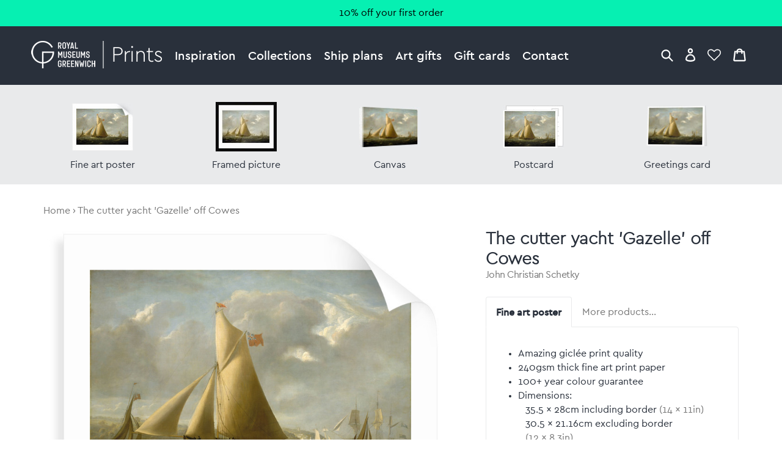

--- FILE ---
content_type: text/html; charset=utf-8
request_url: https://prints.rmg.co.uk/products/the-cutter-yacht-gazelle-off-cowes-bhc3355?section_id=product-recommendations
body_size: 895
content:
<div id="shopify-section-product-recommendations" class="shopify-section">









<div class="product-recommendations">
  <h2>You might also be interested in</h2>
  <ul class="u-plain">
    
      
















<li class="product-list__item">
  <div class="product-list__item__image landscape">
    <a href="/products/comparative-magnitudes-of-the-planets-l1073-011" class="product-list__item__image__link u-plain" title="Comparative magnitudes of the planets by James Reynolds">
      
        








<div class="preview">
  <img src="https://previews.magnoliabox.com/nmm/flat/l1073-011/MUS-FAPC2020_500.jpg" class="preview__image" data-build="https://ted.magnoliabox.com/preview?publisher=nmm&artwork=L1073-011&product=MUS-FAPC2020&preview=flat&size=500" data-source="//prints.rmg.co.uk/cdn/shop/products/l1073-011_f44ab077-2613-4200-95d3-1d13841bc27e_1024x1024.jpg?v=1528132095" alt="" />
</div>
      
    </a>
  </div>
  <div class="product-list__item__caption">
    <a href="/products/comparative-magnitudes-of-the-planets-l1073-011" class="u-plain" title="Comparative magnitudes of the planets by James Reynolds">Comparative magnitudes of the planets</a> 
<a href="/search?q=tag%3Aartist+James_Reynolds" class="artist-link" title="James Reynolds">James Reynolds</a>
  </div>
</li>

    
      
















<li class="product-list__item">
  <div class="product-list__item__image landscape">
    <a href="/products/view-of-the-thames-during-the-last-great-frost-fair-during-the-winter-of-1813-1814-py9909" class="product-list__item__image__link u-plain" title="View of the Thames during the last great frost fair during the winter of 1813-1814 by Burkitt & Hudson">
      
        








<div class="preview">
  <img src="https://previews.magnoliabox.com/nmm/flat/py9909/MUS-FAPC2020_500.jpg" class="preview__image" data-build="https://ted.magnoliabox.com/preview?publisher=nmm&artwork=PY9909&product=MUS-FAPC2020&preview=flat&size=500" data-source="//prints.rmg.co.uk/cdn/shop/products/py9909_6486b25b-d234-4088-a082-c9ea6f21ab59_1024x1024.jpg?v=1528133323" alt="" />
</div>
      
    </a>
  </div>
  <div class="product-list__item__caption">
    <a href="/products/view-of-the-thames-during-the-last-great-frost-fair-during-the-winter-of-1813-1814-py9909" class="u-plain" title="View of the Thames during the last great frost fair during the winter of 1813-1814 by Burkitt & Hudson">View of the Thames during the last great frost fair during the...</a> 
<a href="/search?q=tag%3Aartist+Burkitt_%26_Hudson" class="artist-link" title="Burkitt & Hudson">Burkitt & Hudson</a>
  </div>
</li>

    
      
















<li class="product-list__item">
  <div class="product-list__item__image portrait">
    <a href="/products/the-australian-callicephale-l8571-039" class="product-list__item__image__link u-plain" title="'The Australian Callicéphale' by Hyacinthe de Bougainville">
      
        








<div class="preview">
  <img src="https://previews.magnoliabox.com/nmm/flat/l8571-039/MUS-FAPC2020_500.jpg" class="preview__image" data-build="https://ted.magnoliabox.com/preview?publisher=nmm&artwork=L8571-039&product=MUS-FAPC2020&preview=flat&size=500" data-source="//prints.rmg.co.uk/cdn/shop/products/L8571-039_1024x1024.jpg?v=1627652098" alt="" />
</div>
      
    </a>
  </div>
  <div class="product-list__item__caption">
    <a href="/products/the-australian-callicephale-l8571-039" class="u-plain" title="'The Australian Callicéphale' by Hyacinthe de Bougainville">'The Australian Callicéphale'</a> 
<a href="/search?q=tag%3Aartist+Hyacinthe_de_Bougainville" class="artist-link" title="Hyacinthe de Bougainville">Hyacinthe de Bougainville</a>
  </div>
</li>

    
      
















<li class="product-list__item">
  <div class="product-list__item__image landscape">
    <a href="/products/la-rochelle-fishing-boats-at-the-quai-des-dames-in-front-of-the-fish-market-s1086" class="product-list__item__image__link u-plain" title="La Rochelle: fishing boats at the Quai des Dames, in front of the fish market by John Everett">
      
        








<div class="preview">
  <img src="https://previews.magnoliabox.com/nmm/flat/s1086/MUS-FAPC2020_500.jpg" class="preview__image" data-build="https://ted.magnoliabox.com/preview?publisher=nmm&artwork=S1086&product=MUS-FAPC2020&preview=flat&size=500" data-source="//prints.rmg.co.uk/cdn/shop/products/s1086_b7060a98-97f3-442d-abcc-1964d5c7b216_1024x1024.jpg?v=1528127803" alt="" />
</div>
      
    </a>
  </div>
  <div class="product-list__item__caption">
    <a href="/products/la-rochelle-fishing-boats-at-the-quai-des-dames-in-front-of-the-fish-market-s1086" class="u-plain" title="La Rochelle: fishing boats at the Quai des Dames, in front of the fish market by John Everett">La Rochelle: fishing boats at the Quai des Dames, in front of...</a> 
<a href="/search?q=tag%3Aartist+John_Everett" class="artist-link" title="John Everett">John Everett</a>
  </div>
</li>

    
  </ul>
  <div class="product-related__more">
    <a href="/collections/inspiration" class="button" title="Inspiration">More images</a>
  </div>
</div>

</div>

--- FILE ---
content_type: text/css
request_url: https://tags.srv.stackadapt.com/sa.css
body_size: -11
content:
:root {
    --sa-uid: '0-fab5221e-a9ea-52e6-42cc-67de0880a8a1';
}

--- FILE ---
content_type: text/javascript
request_url: https://prints.rmg.co.uk/cdn/shop/t/1/assets/rmgp-picker.js?v=127654398091415561601671105572
body_size: 1810
content:
rmgp.Picker=function(product,options){this.product=new Shopify.Product(product),this.money_format=options.money_format,this.initialSku=options.initialSku,this.imageW=options.imageW,this.imageH=options.imageH,this.currentMedia=options.currentMedia,this.productPicker=$(".product-picker"),this.pickerForms=$(".picker"),this.mediaSwitchers=$(".media-icon"),this.mediaContentClass=$(".media-content"),this.pickerPickerToggle=$(".picker .tab--picker"),this.pickerMediaToggle=$(".picker .tab--media"),this.originalSelectors=$(".media-variants-select"),this.frameSelectors=$(".frame-select"),this.canvasFrameSelector=$(".picker__frames--canvas"),this.canvasFrameSelectorInput=$("#frame-select--canvas"),this.canvasFrameProperty=$("#frame-property--canvas"),this.pickerPreviews=$(".preview__image--update .preview__image"),this.mainPickerPreview=$("#main-preview"),this.closePreviewZoom=$(".picker__close-zoom"),this.productPrice=$(".product-price"),this.productPriceFlag=$(".pricing .marketing-flag"),this.productComparePrice=$(".product-compare-prices"),this.productComparePriceValue=$(".product-compare-price--value"),this.productComparePriceDiff=$(".product-compare-price--diff"),this.productComparePricePercent=$(".product-compare-price--percent"),this.productCurrencyPrice=$(".purchasing .currency-price"),this.mediaDimWcm=$(".dimensions--media--w__cm"),this.mediaDimHcm=$(".dimensions--media--h__cm"),this.mediaDimWin=$(".dimensions--media--w__in"),this.mediaDimHin=$(".dimensions--media--h__in"),this.imageDim=$(".dimensions--image"),this.imageDimWcm=$(".dimensions--image--w__cm"),this.imageDimHcm=$(".dimensions--image--h__cm"),this.imageDimWin=$(".dimensions--image--w__in"),this.imageDimHin=$(".dimensions--image--h__in"),this.productSizeProperty=$(".productsize-property");var mediaContent={};return this.mediaSwitchers.each(function(){thismedia=this.getAttribute("data-media"),mediaContent.hasOwnProperty(thismedia)||(mediaContent[thismedia]=$(".media-content--"+thismedia))}),this.mediaContent=mediaContent,this.initPickerPanels(),this.initMediaSwitchers(),this.initPreviewZoom(),this.replaceSelectors(),this.initFrameSelectors(),this.initVariantChange(),this.updateDimensions(this.initialSku,this.imageW,this.imageH),this.pickerPreviews.each(function(){$(this).on("error",function(e){$(this).invisible(),rmgp.previewFallback(e,$(this))})}),!0},rmgp.Picker.prototype.initMediaSwitchers=function(){var self=this;this.mediaSwitchers.on("click",function(event){event.preventDefault(),$this=$(this),self.switchMedia($this.attr("data-media")),$this.attr("data-location")=="bottom"&&$.scrollTo(self.productPicker,350,{offset:-120}),rmgp.logGAEvent("Picker","Changed media ("+$this.attr("data-location")+")",$this.attr("data-media"),1)})},rmgp.Picker.prototype.initFrameSelectors=function(){var self=this;if(this.frameSelectors.on("change",function(event){$("#"+this.id.replace("-select","-property")).val(this.value),rmgp.logGAEvent("Picker","Selected option ("+this.id.replace("frame-select--","")+": frame)",this.value,1),self.updatePreviews()}),Shopify.urlParam("frame")!=""){var frameURLParam=Shopify.urlParam("frame");this.frameSelectors.each(function(i){$frameSelector=$(this),$frameSelector.children("option").each(function(j){this.value==frameURLParam&&($frameSelector.val(frameURLParam),$frameSelector.prop("disabled",!1),$("#"+$frameSelector.attr("id").replace("-select","-property")).val(this.value))})}),self.updatePreviews()}setTimeout(function(){$(".frame-select").each(function(i){$frameSelector=$(this),$framePropertyField=$("#"+$frameSelector.attr("id").replace("-select","-property")),$framePropertyField.val()!=""&&$frameSelector.find("option:selected").val()!=$framePropertyField.val()&&($framePropertyField.val($frameSelector.find("option:selected").val()),self.updatePreviews())})},500)},rmgp.Picker.prototype.initPickerPanels=function(){var self=this;this.pickerMediaToggle.on("click",function(event){self.togglePickerPanel(self.pickerMediaToggle.hasClass("inactive"))}),this.pickerPickerToggle.on("click",function(event){self.togglePickerPanel(self.pickerMediaToggle.hasClass("inactive"))})},rmgp.Picker.prototype.initPreviewZoom=function(){if($(window).width()>749){var self=this;this.mainPickerPreview.addClass("u-zoomable"),this.mainPickerPreview.on("click",function(event){self.productPicker.toggleClass("zoom")}),this.closePreviewZoom.on("click",function(event){self.productPicker.removeClass("zoom")})}},rmgp.Picker.prototype.togglePickerPanel=function(showMedia){showMedia?(this.pickerForms.addClass("media-active"),this.pickerMediaToggle.removeClass("inactive"),this.pickerPickerToggle.addClass("inactive")):(this.pickerForms.removeClass("media-active"),this.pickerMediaToggle.addClass("inactive"),this.pickerPickerToggle.removeClass("inactive"))},rmgp.Picker.prototype.switchMedia=function(media){this.currentMedia=media;for(var m in this.mediaContent)m==media?this.mediaContent[m].show():this.mediaContent[m].hide();this.togglePickerPanel(!1),this.updateSelectedVariant(media)},rmgp.Picker.prototype.replaceSelectors=function(){var self=this;this.originalSelectors.each(function(){$this=$(this);var $parent=$this.parent();self.buildMultiSelector(this)})},rmgp.Picker.prototype.buildMultiSelector=function(originalSelector){$originalSelector=$(originalSelector),$originalSelectorOptions=$originalSelector.children();var self=this,thismedia2=$originalSelector.data("media"),newSelector=$('<div class="variant-selectors" data-media="'+thismedia2+'">'),optionNames=this.product.optionNames(),selector3label=thismedia2.indexOf("card")>=1?"pack size":optionNames[2],option1=this.product.getVariantById($originalSelectorOptions[0].value).option1,selector2=this.buildSelector($originalSelectorOptions,thismedia2,"option2",optionNames[1]),selector3=this.buildSelector($originalSelectorOptions,thismedia2,"option3",selector3label);newSelector.append(selector2,selector3),newSelector.append('<input id="option1-'+thismedia2+'" value="'+option1+'" type="hidden" />'),$originalSelector.parent().append(newSelector),$originalSelector.hide()},rmgp.Picker.prototype.buildSelector=function($options,media,optionNo,label){var selector=$("<div />",{class:"variant-selectors__selector"}),newOptionValues={},self=this;if($options.each(function(i){v=self.product.getVariantById(this.getAttribute("value")),this.selected?newOptionValues[v[optionNo]]=this.selected:v[optionNo]in newOptionValues||(newOptionValues[v[optionNo]]=this.selected)}),Object.keys(newOptionValues).length==1)selector=$("<input />",{id:optionNo+"-"+media,value:Object.keys(newOptionValues)[0],type:"hidden"});else{var select_id=optionNo+"-"+media,selector_dropdown=$('<select id="'+select_id+'">');for(var p in newOptionValues)selector_dropdown.append($("<option>",{value:p,text:p,selected:newOptionValues[p]}));selector_dropdown=selector_dropdown.wrap('<div class="select-wrap"></div>').parent(),selector_dropdown.on("change",function(){$this_selector=$(this).children("select"),media=="canvas"&&optionNo=="option3"&&($this_selector.val()=="Float frame"?(self.canvasFrameSelector.show(),self.canvasFrameSelectorInput.prop("disabled",!1),self.canvasFrameProperty.prop("disabled",!1),self.canvasFrameProperty.val(self.canvasFrameSelectorInput.val())):(self.canvasFrameSelector.hide(),self.canvasFrameProperty.prop("disabled",!0),self.canvasFrameSelectorInput.prop("disabled",!0))),rmgp.logGAEvent("Picker","Selected option ("+media+": "+label.toLowerCase()+")",$this_selector.val(),1),self.updateSelectedVariant(media)}),selector.append('<label for="'+select_id+'"">Select a '+label.toLowerCase()+"</label>"),selector.append(selector_dropdown)}return selector},rmgp.Picker.prototype.updateSelectedVariant=function(media){var currValues=this.selectedValues(media),variant=this.product.getVariant(currValues);variant&&($("#media-variants-"+media).val(variant.id),$("#media-variants-"+media).trigger("change"))},rmgp.Picker.prototype.selectedValues=function(media){return[$("#option1-"+media).val(),$("#option2-"+media).val(),$("#option3-"+media).val()]},rmgp.Picker.prototype.initVariantChange=function(){var self=this;this.originalSelectors.on("change",function(event){v=self.product.getVariantById(this.value),self.mainPickerPreview.css("min-height",self.mainPickerPreview.css("height")),self.updatePreviews(v.sku),self.updatePrice(v),self.updateDimensions(v.sku)})},rmgp.Picker.prototype.updatePreviews=function(newProductCode){var self=this;$.each(this.pickerPreviews,function(index,item){if($item=$(item),$item.closest(".preview__image--update--any").length||$item.closest(".preview__image--update--"+self.currentMedia).length){var newBuild=$item.attr("data-build"),newSrc=$item.attr("src").replace(/\?.*$/,""),newSrcFilenameArray=newSrc.substring(newSrc.lastIndexOf("/")+1).split("_");newProductCode&&(newBuild=newBuild.replace(/(product=).*?(&)/,"$1"+newProductCode+"$2"),newSrcFilenameArray[0]=newProductCode),newBuild=newBuild.replace(/(&+variant=[^&]+)/,""),newSrcFilenameArray.length==3&&newSrcFilenameArray.splice(1,1),self.frameSelectors.each(function(){if($frameSelector=$(this),$frameSelector.is(":visible"))return newBuild=newBuild+"&variant="+$frameSelector.val(),newSrcFilenameArray.splice(1,0,$frameSelector.val()),!1}),newSrc=newSrc.substring(newSrc.lastIndexOf("/"),0)+"/"+newSrcFilenameArray.join("_"),$item.attr("data-build",newBuild),$item.attr("src",newSrc)}})},rmgp.Picker.prototype.updatePrice=function(v2){if(this.productCurrencyPrice.attr("data-price",v2.price),this.productPrice.html(Shopify.formatMoney(v2.price,this.money_format)),v2.compare_at_price&&v2.compare_at_price>v2.price){this.productComparePriceValue.html(Shopify.formatMoney(v2.compare_at_price,this.money_format));var priceFloat=parseFloat(v2.price),compareFloat=parseFloat(v2.compare_at_price);this.productComparePriceDiff.html(Shopify.formatMoney(compareFloat-priceFloat,this.money_format)),this.productComparePricePercent.html("("+parseInt(priceFloat*100/compareFloat)+"%)"),this.productPriceFlag.show(),this.productComparePrice.show()}else this.productComparePriceValue.html(""),this.productComparePriceDiff.html(""),this.productComparePricePercent.html(""),this.productPriceFlag.hide(),this.productComparePrice.hide()},rmgp.Picker.prototype.updateDimensions=function(sku){var dim=new rmgp.Dimensions(sku,this.imageW,this.imageH);this.mediaDimWcm.html(dim.display(dim.productWidth(),"cm")),this.mediaDimHcm.html(dim.display(dim.productHeight(),"cm")),this.imageDimWcm.html(dim.display(dim.imageWidth(),"cm")),this.imageDimHcm.html(dim.display(dim.imageHeight(),"cm")),this.mediaDimWin.html(dim.display(dim.productWidth(),"in")),this.mediaDimHin.html(dim.display(dim.productHeight(),"in")),this.imageDimWin.html(dim.display(dim.imageWidth(),"in")),this.imageDimHin.html(dim.display(dim.imageHeight(),"in")),dim.productWidth()==dim.imageWidth()&&dim.productHeight()==dim.imageHeight()?this.imageDim.hide():this.imageDim.show(),this.productSizeProperty.val(dim.display(dim.productWidth(),"mm")+" x "+dim.display(dim.productHeight(),"mm"))};
//# sourceMappingURL=/cdn/shop/t/1/assets/rmgp-picker.js.map?v=127654398091415561601671105572


--- FILE ---
content_type: text/javascript
request_url: https://prints.rmg.co.uk/cdn/shop/t/1/compiled_assets/scripts.js?v=4777
body_size: -277
content:
(function(){var __sections__={};(function(){for(var i=0,s=document.getElementById("sections-script").getAttribute("data-sections").split(",");i<s.length;i++)__sections__[s[i]]=!0})(),function(){if(!(!__sections__["hero-carousel"]&&!Shopify.designMode))try{var initSectionHeroCarousel=function(){new Glide(".hero-carousel .carousel__items",{type:"carousel",startAt:0,perView:1,width:"100vw",autoplay:6e3,focusAt:"center",animationDuration:"500",gap:0}).mount()};initSectionHeroCarousel()}catch(e){console.error(e)}}(),function(){if(!(!__sections__["product-carousel"]&&!Shopify.designMode))try{var initSectionCarousel=function(){new Glide(".product-carousel .carousel__items",{type:"carousel",startAt:2,perView:4,focusAt:"center",animationDuration:"300",breakpoints:{768:{perView:2}}}).mount()};initSectionCarousel()}catch(e){console.error(e)}}(),function(){if(__sections__["product-recommendations"])try{var loadProductRecommendationsIntoSection=function(){var productRecommendationsSection=document.querySelector(".product-recommendations");if(productRecommendationsSection!==null){var requestUrl=location.pathname+"?section_id=product-recommendations",request=new XMLHttpRequest;request.open("GET",requestUrl),request.onload=function(){if(request.status>=200&&request.status<300){var container=document.createElement("div");container.innerHTML=request.response,productRecommendationsSection.parentElement.innerHTML=container.querySelector(".product-recommendations").innerHTML}},request.send()}};document.addEventListener("shopify:section:load",function(event){event.detail.sectionId==="product-recommendations"&&loadProductRecommendationsIntoSection()}),loadProductRecommendationsIntoSection()}catch(e){console.error(e)}}()})();
//# sourceMappingURL=/cdn/shop/t/1/compiled_assets/scripts.js.map?v=4777
